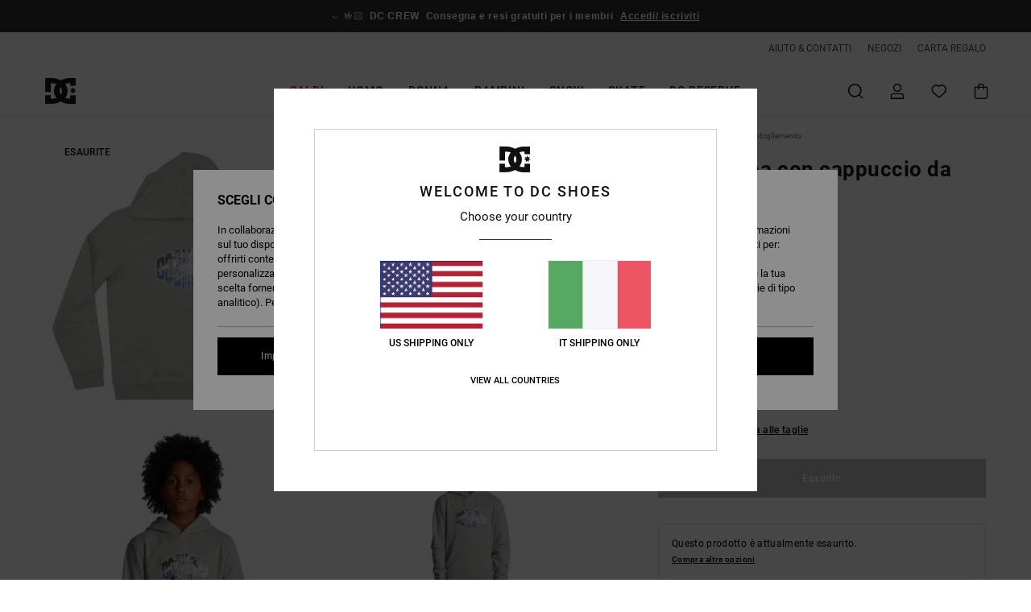

--- FILE ---
content_type: text/html; charset=utf-8
request_url: https://www.google.com/recaptcha/api2/anchor?ar=1&k=6Lcdi4UhAAAAAGNE9P0Lij0Q_lo8kci4_z_tvebj&co=aHR0cHM6Ly93d3cuZGNzaG9lcy5pdDo0NDM.&hl=en&v=PoyoqOPhxBO7pBk68S4YbpHZ&size=invisible&anchor-ms=20000&execute-ms=30000&cb=d8bzbb7qqzm2
body_size: 48603
content:
<!DOCTYPE HTML><html dir="ltr" lang="en"><head><meta http-equiv="Content-Type" content="text/html; charset=UTF-8">
<meta http-equiv="X-UA-Compatible" content="IE=edge">
<title>reCAPTCHA</title>
<style type="text/css">
/* cyrillic-ext */
@font-face {
  font-family: 'Roboto';
  font-style: normal;
  font-weight: 400;
  font-stretch: 100%;
  src: url(//fonts.gstatic.com/s/roboto/v48/KFO7CnqEu92Fr1ME7kSn66aGLdTylUAMa3GUBHMdazTgWw.woff2) format('woff2');
  unicode-range: U+0460-052F, U+1C80-1C8A, U+20B4, U+2DE0-2DFF, U+A640-A69F, U+FE2E-FE2F;
}
/* cyrillic */
@font-face {
  font-family: 'Roboto';
  font-style: normal;
  font-weight: 400;
  font-stretch: 100%;
  src: url(//fonts.gstatic.com/s/roboto/v48/KFO7CnqEu92Fr1ME7kSn66aGLdTylUAMa3iUBHMdazTgWw.woff2) format('woff2');
  unicode-range: U+0301, U+0400-045F, U+0490-0491, U+04B0-04B1, U+2116;
}
/* greek-ext */
@font-face {
  font-family: 'Roboto';
  font-style: normal;
  font-weight: 400;
  font-stretch: 100%;
  src: url(//fonts.gstatic.com/s/roboto/v48/KFO7CnqEu92Fr1ME7kSn66aGLdTylUAMa3CUBHMdazTgWw.woff2) format('woff2');
  unicode-range: U+1F00-1FFF;
}
/* greek */
@font-face {
  font-family: 'Roboto';
  font-style: normal;
  font-weight: 400;
  font-stretch: 100%;
  src: url(//fonts.gstatic.com/s/roboto/v48/KFO7CnqEu92Fr1ME7kSn66aGLdTylUAMa3-UBHMdazTgWw.woff2) format('woff2');
  unicode-range: U+0370-0377, U+037A-037F, U+0384-038A, U+038C, U+038E-03A1, U+03A3-03FF;
}
/* math */
@font-face {
  font-family: 'Roboto';
  font-style: normal;
  font-weight: 400;
  font-stretch: 100%;
  src: url(//fonts.gstatic.com/s/roboto/v48/KFO7CnqEu92Fr1ME7kSn66aGLdTylUAMawCUBHMdazTgWw.woff2) format('woff2');
  unicode-range: U+0302-0303, U+0305, U+0307-0308, U+0310, U+0312, U+0315, U+031A, U+0326-0327, U+032C, U+032F-0330, U+0332-0333, U+0338, U+033A, U+0346, U+034D, U+0391-03A1, U+03A3-03A9, U+03B1-03C9, U+03D1, U+03D5-03D6, U+03F0-03F1, U+03F4-03F5, U+2016-2017, U+2034-2038, U+203C, U+2040, U+2043, U+2047, U+2050, U+2057, U+205F, U+2070-2071, U+2074-208E, U+2090-209C, U+20D0-20DC, U+20E1, U+20E5-20EF, U+2100-2112, U+2114-2115, U+2117-2121, U+2123-214F, U+2190, U+2192, U+2194-21AE, U+21B0-21E5, U+21F1-21F2, U+21F4-2211, U+2213-2214, U+2216-22FF, U+2308-230B, U+2310, U+2319, U+231C-2321, U+2336-237A, U+237C, U+2395, U+239B-23B7, U+23D0, U+23DC-23E1, U+2474-2475, U+25AF, U+25B3, U+25B7, U+25BD, U+25C1, U+25CA, U+25CC, U+25FB, U+266D-266F, U+27C0-27FF, U+2900-2AFF, U+2B0E-2B11, U+2B30-2B4C, U+2BFE, U+3030, U+FF5B, U+FF5D, U+1D400-1D7FF, U+1EE00-1EEFF;
}
/* symbols */
@font-face {
  font-family: 'Roboto';
  font-style: normal;
  font-weight: 400;
  font-stretch: 100%;
  src: url(//fonts.gstatic.com/s/roboto/v48/KFO7CnqEu92Fr1ME7kSn66aGLdTylUAMaxKUBHMdazTgWw.woff2) format('woff2');
  unicode-range: U+0001-000C, U+000E-001F, U+007F-009F, U+20DD-20E0, U+20E2-20E4, U+2150-218F, U+2190, U+2192, U+2194-2199, U+21AF, U+21E6-21F0, U+21F3, U+2218-2219, U+2299, U+22C4-22C6, U+2300-243F, U+2440-244A, U+2460-24FF, U+25A0-27BF, U+2800-28FF, U+2921-2922, U+2981, U+29BF, U+29EB, U+2B00-2BFF, U+4DC0-4DFF, U+FFF9-FFFB, U+10140-1018E, U+10190-1019C, U+101A0, U+101D0-101FD, U+102E0-102FB, U+10E60-10E7E, U+1D2C0-1D2D3, U+1D2E0-1D37F, U+1F000-1F0FF, U+1F100-1F1AD, U+1F1E6-1F1FF, U+1F30D-1F30F, U+1F315, U+1F31C, U+1F31E, U+1F320-1F32C, U+1F336, U+1F378, U+1F37D, U+1F382, U+1F393-1F39F, U+1F3A7-1F3A8, U+1F3AC-1F3AF, U+1F3C2, U+1F3C4-1F3C6, U+1F3CA-1F3CE, U+1F3D4-1F3E0, U+1F3ED, U+1F3F1-1F3F3, U+1F3F5-1F3F7, U+1F408, U+1F415, U+1F41F, U+1F426, U+1F43F, U+1F441-1F442, U+1F444, U+1F446-1F449, U+1F44C-1F44E, U+1F453, U+1F46A, U+1F47D, U+1F4A3, U+1F4B0, U+1F4B3, U+1F4B9, U+1F4BB, U+1F4BF, U+1F4C8-1F4CB, U+1F4D6, U+1F4DA, U+1F4DF, U+1F4E3-1F4E6, U+1F4EA-1F4ED, U+1F4F7, U+1F4F9-1F4FB, U+1F4FD-1F4FE, U+1F503, U+1F507-1F50B, U+1F50D, U+1F512-1F513, U+1F53E-1F54A, U+1F54F-1F5FA, U+1F610, U+1F650-1F67F, U+1F687, U+1F68D, U+1F691, U+1F694, U+1F698, U+1F6AD, U+1F6B2, U+1F6B9-1F6BA, U+1F6BC, U+1F6C6-1F6CF, U+1F6D3-1F6D7, U+1F6E0-1F6EA, U+1F6F0-1F6F3, U+1F6F7-1F6FC, U+1F700-1F7FF, U+1F800-1F80B, U+1F810-1F847, U+1F850-1F859, U+1F860-1F887, U+1F890-1F8AD, U+1F8B0-1F8BB, U+1F8C0-1F8C1, U+1F900-1F90B, U+1F93B, U+1F946, U+1F984, U+1F996, U+1F9E9, U+1FA00-1FA6F, U+1FA70-1FA7C, U+1FA80-1FA89, U+1FA8F-1FAC6, U+1FACE-1FADC, U+1FADF-1FAE9, U+1FAF0-1FAF8, U+1FB00-1FBFF;
}
/* vietnamese */
@font-face {
  font-family: 'Roboto';
  font-style: normal;
  font-weight: 400;
  font-stretch: 100%;
  src: url(//fonts.gstatic.com/s/roboto/v48/KFO7CnqEu92Fr1ME7kSn66aGLdTylUAMa3OUBHMdazTgWw.woff2) format('woff2');
  unicode-range: U+0102-0103, U+0110-0111, U+0128-0129, U+0168-0169, U+01A0-01A1, U+01AF-01B0, U+0300-0301, U+0303-0304, U+0308-0309, U+0323, U+0329, U+1EA0-1EF9, U+20AB;
}
/* latin-ext */
@font-face {
  font-family: 'Roboto';
  font-style: normal;
  font-weight: 400;
  font-stretch: 100%;
  src: url(//fonts.gstatic.com/s/roboto/v48/KFO7CnqEu92Fr1ME7kSn66aGLdTylUAMa3KUBHMdazTgWw.woff2) format('woff2');
  unicode-range: U+0100-02BA, U+02BD-02C5, U+02C7-02CC, U+02CE-02D7, U+02DD-02FF, U+0304, U+0308, U+0329, U+1D00-1DBF, U+1E00-1E9F, U+1EF2-1EFF, U+2020, U+20A0-20AB, U+20AD-20C0, U+2113, U+2C60-2C7F, U+A720-A7FF;
}
/* latin */
@font-face {
  font-family: 'Roboto';
  font-style: normal;
  font-weight: 400;
  font-stretch: 100%;
  src: url(//fonts.gstatic.com/s/roboto/v48/KFO7CnqEu92Fr1ME7kSn66aGLdTylUAMa3yUBHMdazQ.woff2) format('woff2');
  unicode-range: U+0000-00FF, U+0131, U+0152-0153, U+02BB-02BC, U+02C6, U+02DA, U+02DC, U+0304, U+0308, U+0329, U+2000-206F, U+20AC, U+2122, U+2191, U+2193, U+2212, U+2215, U+FEFF, U+FFFD;
}
/* cyrillic-ext */
@font-face {
  font-family: 'Roboto';
  font-style: normal;
  font-weight: 500;
  font-stretch: 100%;
  src: url(//fonts.gstatic.com/s/roboto/v48/KFO7CnqEu92Fr1ME7kSn66aGLdTylUAMa3GUBHMdazTgWw.woff2) format('woff2');
  unicode-range: U+0460-052F, U+1C80-1C8A, U+20B4, U+2DE0-2DFF, U+A640-A69F, U+FE2E-FE2F;
}
/* cyrillic */
@font-face {
  font-family: 'Roboto';
  font-style: normal;
  font-weight: 500;
  font-stretch: 100%;
  src: url(//fonts.gstatic.com/s/roboto/v48/KFO7CnqEu92Fr1ME7kSn66aGLdTylUAMa3iUBHMdazTgWw.woff2) format('woff2');
  unicode-range: U+0301, U+0400-045F, U+0490-0491, U+04B0-04B1, U+2116;
}
/* greek-ext */
@font-face {
  font-family: 'Roboto';
  font-style: normal;
  font-weight: 500;
  font-stretch: 100%;
  src: url(//fonts.gstatic.com/s/roboto/v48/KFO7CnqEu92Fr1ME7kSn66aGLdTylUAMa3CUBHMdazTgWw.woff2) format('woff2');
  unicode-range: U+1F00-1FFF;
}
/* greek */
@font-face {
  font-family: 'Roboto';
  font-style: normal;
  font-weight: 500;
  font-stretch: 100%;
  src: url(//fonts.gstatic.com/s/roboto/v48/KFO7CnqEu92Fr1ME7kSn66aGLdTylUAMa3-UBHMdazTgWw.woff2) format('woff2');
  unicode-range: U+0370-0377, U+037A-037F, U+0384-038A, U+038C, U+038E-03A1, U+03A3-03FF;
}
/* math */
@font-face {
  font-family: 'Roboto';
  font-style: normal;
  font-weight: 500;
  font-stretch: 100%;
  src: url(//fonts.gstatic.com/s/roboto/v48/KFO7CnqEu92Fr1ME7kSn66aGLdTylUAMawCUBHMdazTgWw.woff2) format('woff2');
  unicode-range: U+0302-0303, U+0305, U+0307-0308, U+0310, U+0312, U+0315, U+031A, U+0326-0327, U+032C, U+032F-0330, U+0332-0333, U+0338, U+033A, U+0346, U+034D, U+0391-03A1, U+03A3-03A9, U+03B1-03C9, U+03D1, U+03D5-03D6, U+03F0-03F1, U+03F4-03F5, U+2016-2017, U+2034-2038, U+203C, U+2040, U+2043, U+2047, U+2050, U+2057, U+205F, U+2070-2071, U+2074-208E, U+2090-209C, U+20D0-20DC, U+20E1, U+20E5-20EF, U+2100-2112, U+2114-2115, U+2117-2121, U+2123-214F, U+2190, U+2192, U+2194-21AE, U+21B0-21E5, U+21F1-21F2, U+21F4-2211, U+2213-2214, U+2216-22FF, U+2308-230B, U+2310, U+2319, U+231C-2321, U+2336-237A, U+237C, U+2395, U+239B-23B7, U+23D0, U+23DC-23E1, U+2474-2475, U+25AF, U+25B3, U+25B7, U+25BD, U+25C1, U+25CA, U+25CC, U+25FB, U+266D-266F, U+27C0-27FF, U+2900-2AFF, U+2B0E-2B11, U+2B30-2B4C, U+2BFE, U+3030, U+FF5B, U+FF5D, U+1D400-1D7FF, U+1EE00-1EEFF;
}
/* symbols */
@font-face {
  font-family: 'Roboto';
  font-style: normal;
  font-weight: 500;
  font-stretch: 100%;
  src: url(//fonts.gstatic.com/s/roboto/v48/KFO7CnqEu92Fr1ME7kSn66aGLdTylUAMaxKUBHMdazTgWw.woff2) format('woff2');
  unicode-range: U+0001-000C, U+000E-001F, U+007F-009F, U+20DD-20E0, U+20E2-20E4, U+2150-218F, U+2190, U+2192, U+2194-2199, U+21AF, U+21E6-21F0, U+21F3, U+2218-2219, U+2299, U+22C4-22C6, U+2300-243F, U+2440-244A, U+2460-24FF, U+25A0-27BF, U+2800-28FF, U+2921-2922, U+2981, U+29BF, U+29EB, U+2B00-2BFF, U+4DC0-4DFF, U+FFF9-FFFB, U+10140-1018E, U+10190-1019C, U+101A0, U+101D0-101FD, U+102E0-102FB, U+10E60-10E7E, U+1D2C0-1D2D3, U+1D2E0-1D37F, U+1F000-1F0FF, U+1F100-1F1AD, U+1F1E6-1F1FF, U+1F30D-1F30F, U+1F315, U+1F31C, U+1F31E, U+1F320-1F32C, U+1F336, U+1F378, U+1F37D, U+1F382, U+1F393-1F39F, U+1F3A7-1F3A8, U+1F3AC-1F3AF, U+1F3C2, U+1F3C4-1F3C6, U+1F3CA-1F3CE, U+1F3D4-1F3E0, U+1F3ED, U+1F3F1-1F3F3, U+1F3F5-1F3F7, U+1F408, U+1F415, U+1F41F, U+1F426, U+1F43F, U+1F441-1F442, U+1F444, U+1F446-1F449, U+1F44C-1F44E, U+1F453, U+1F46A, U+1F47D, U+1F4A3, U+1F4B0, U+1F4B3, U+1F4B9, U+1F4BB, U+1F4BF, U+1F4C8-1F4CB, U+1F4D6, U+1F4DA, U+1F4DF, U+1F4E3-1F4E6, U+1F4EA-1F4ED, U+1F4F7, U+1F4F9-1F4FB, U+1F4FD-1F4FE, U+1F503, U+1F507-1F50B, U+1F50D, U+1F512-1F513, U+1F53E-1F54A, U+1F54F-1F5FA, U+1F610, U+1F650-1F67F, U+1F687, U+1F68D, U+1F691, U+1F694, U+1F698, U+1F6AD, U+1F6B2, U+1F6B9-1F6BA, U+1F6BC, U+1F6C6-1F6CF, U+1F6D3-1F6D7, U+1F6E0-1F6EA, U+1F6F0-1F6F3, U+1F6F7-1F6FC, U+1F700-1F7FF, U+1F800-1F80B, U+1F810-1F847, U+1F850-1F859, U+1F860-1F887, U+1F890-1F8AD, U+1F8B0-1F8BB, U+1F8C0-1F8C1, U+1F900-1F90B, U+1F93B, U+1F946, U+1F984, U+1F996, U+1F9E9, U+1FA00-1FA6F, U+1FA70-1FA7C, U+1FA80-1FA89, U+1FA8F-1FAC6, U+1FACE-1FADC, U+1FADF-1FAE9, U+1FAF0-1FAF8, U+1FB00-1FBFF;
}
/* vietnamese */
@font-face {
  font-family: 'Roboto';
  font-style: normal;
  font-weight: 500;
  font-stretch: 100%;
  src: url(//fonts.gstatic.com/s/roboto/v48/KFO7CnqEu92Fr1ME7kSn66aGLdTylUAMa3OUBHMdazTgWw.woff2) format('woff2');
  unicode-range: U+0102-0103, U+0110-0111, U+0128-0129, U+0168-0169, U+01A0-01A1, U+01AF-01B0, U+0300-0301, U+0303-0304, U+0308-0309, U+0323, U+0329, U+1EA0-1EF9, U+20AB;
}
/* latin-ext */
@font-face {
  font-family: 'Roboto';
  font-style: normal;
  font-weight: 500;
  font-stretch: 100%;
  src: url(//fonts.gstatic.com/s/roboto/v48/KFO7CnqEu92Fr1ME7kSn66aGLdTylUAMa3KUBHMdazTgWw.woff2) format('woff2');
  unicode-range: U+0100-02BA, U+02BD-02C5, U+02C7-02CC, U+02CE-02D7, U+02DD-02FF, U+0304, U+0308, U+0329, U+1D00-1DBF, U+1E00-1E9F, U+1EF2-1EFF, U+2020, U+20A0-20AB, U+20AD-20C0, U+2113, U+2C60-2C7F, U+A720-A7FF;
}
/* latin */
@font-face {
  font-family: 'Roboto';
  font-style: normal;
  font-weight: 500;
  font-stretch: 100%;
  src: url(//fonts.gstatic.com/s/roboto/v48/KFO7CnqEu92Fr1ME7kSn66aGLdTylUAMa3yUBHMdazQ.woff2) format('woff2');
  unicode-range: U+0000-00FF, U+0131, U+0152-0153, U+02BB-02BC, U+02C6, U+02DA, U+02DC, U+0304, U+0308, U+0329, U+2000-206F, U+20AC, U+2122, U+2191, U+2193, U+2212, U+2215, U+FEFF, U+FFFD;
}
/* cyrillic-ext */
@font-face {
  font-family: 'Roboto';
  font-style: normal;
  font-weight: 900;
  font-stretch: 100%;
  src: url(//fonts.gstatic.com/s/roboto/v48/KFO7CnqEu92Fr1ME7kSn66aGLdTylUAMa3GUBHMdazTgWw.woff2) format('woff2');
  unicode-range: U+0460-052F, U+1C80-1C8A, U+20B4, U+2DE0-2DFF, U+A640-A69F, U+FE2E-FE2F;
}
/* cyrillic */
@font-face {
  font-family: 'Roboto';
  font-style: normal;
  font-weight: 900;
  font-stretch: 100%;
  src: url(//fonts.gstatic.com/s/roboto/v48/KFO7CnqEu92Fr1ME7kSn66aGLdTylUAMa3iUBHMdazTgWw.woff2) format('woff2');
  unicode-range: U+0301, U+0400-045F, U+0490-0491, U+04B0-04B1, U+2116;
}
/* greek-ext */
@font-face {
  font-family: 'Roboto';
  font-style: normal;
  font-weight: 900;
  font-stretch: 100%;
  src: url(//fonts.gstatic.com/s/roboto/v48/KFO7CnqEu92Fr1ME7kSn66aGLdTylUAMa3CUBHMdazTgWw.woff2) format('woff2');
  unicode-range: U+1F00-1FFF;
}
/* greek */
@font-face {
  font-family: 'Roboto';
  font-style: normal;
  font-weight: 900;
  font-stretch: 100%;
  src: url(//fonts.gstatic.com/s/roboto/v48/KFO7CnqEu92Fr1ME7kSn66aGLdTylUAMa3-UBHMdazTgWw.woff2) format('woff2');
  unicode-range: U+0370-0377, U+037A-037F, U+0384-038A, U+038C, U+038E-03A1, U+03A3-03FF;
}
/* math */
@font-face {
  font-family: 'Roboto';
  font-style: normal;
  font-weight: 900;
  font-stretch: 100%;
  src: url(//fonts.gstatic.com/s/roboto/v48/KFO7CnqEu92Fr1ME7kSn66aGLdTylUAMawCUBHMdazTgWw.woff2) format('woff2');
  unicode-range: U+0302-0303, U+0305, U+0307-0308, U+0310, U+0312, U+0315, U+031A, U+0326-0327, U+032C, U+032F-0330, U+0332-0333, U+0338, U+033A, U+0346, U+034D, U+0391-03A1, U+03A3-03A9, U+03B1-03C9, U+03D1, U+03D5-03D6, U+03F0-03F1, U+03F4-03F5, U+2016-2017, U+2034-2038, U+203C, U+2040, U+2043, U+2047, U+2050, U+2057, U+205F, U+2070-2071, U+2074-208E, U+2090-209C, U+20D0-20DC, U+20E1, U+20E5-20EF, U+2100-2112, U+2114-2115, U+2117-2121, U+2123-214F, U+2190, U+2192, U+2194-21AE, U+21B0-21E5, U+21F1-21F2, U+21F4-2211, U+2213-2214, U+2216-22FF, U+2308-230B, U+2310, U+2319, U+231C-2321, U+2336-237A, U+237C, U+2395, U+239B-23B7, U+23D0, U+23DC-23E1, U+2474-2475, U+25AF, U+25B3, U+25B7, U+25BD, U+25C1, U+25CA, U+25CC, U+25FB, U+266D-266F, U+27C0-27FF, U+2900-2AFF, U+2B0E-2B11, U+2B30-2B4C, U+2BFE, U+3030, U+FF5B, U+FF5D, U+1D400-1D7FF, U+1EE00-1EEFF;
}
/* symbols */
@font-face {
  font-family: 'Roboto';
  font-style: normal;
  font-weight: 900;
  font-stretch: 100%;
  src: url(//fonts.gstatic.com/s/roboto/v48/KFO7CnqEu92Fr1ME7kSn66aGLdTylUAMaxKUBHMdazTgWw.woff2) format('woff2');
  unicode-range: U+0001-000C, U+000E-001F, U+007F-009F, U+20DD-20E0, U+20E2-20E4, U+2150-218F, U+2190, U+2192, U+2194-2199, U+21AF, U+21E6-21F0, U+21F3, U+2218-2219, U+2299, U+22C4-22C6, U+2300-243F, U+2440-244A, U+2460-24FF, U+25A0-27BF, U+2800-28FF, U+2921-2922, U+2981, U+29BF, U+29EB, U+2B00-2BFF, U+4DC0-4DFF, U+FFF9-FFFB, U+10140-1018E, U+10190-1019C, U+101A0, U+101D0-101FD, U+102E0-102FB, U+10E60-10E7E, U+1D2C0-1D2D3, U+1D2E0-1D37F, U+1F000-1F0FF, U+1F100-1F1AD, U+1F1E6-1F1FF, U+1F30D-1F30F, U+1F315, U+1F31C, U+1F31E, U+1F320-1F32C, U+1F336, U+1F378, U+1F37D, U+1F382, U+1F393-1F39F, U+1F3A7-1F3A8, U+1F3AC-1F3AF, U+1F3C2, U+1F3C4-1F3C6, U+1F3CA-1F3CE, U+1F3D4-1F3E0, U+1F3ED, U+1F3F1-1F3F3, U+1F3F5-1F3F7, U+1F408, U+1F415, U+1F41F, U+1F426, U+1F43F, U+1F441-1F442, U+1F444, U+1F446-1F449, U+1F44C-1F44E, U+1F453, U+1F46A, U+1F47D, U+1F4A3, U+1F4B0, U+1F4B3, U+1F4B9, U+1F4BB, U+1F4BF, U+1F4C8-1F4CB, U+1F4D6, U+1F4DA, U+1F4DF, U+1F4E3-1F4E6, U+1F4EA-1F4ED, U+1F4F7, U+1F4F9-1F4FB, U+1F4FD-1F4FE, U+1F503, U+1F507-1F50B, U+1F50D, U+1F512-1F513, U+1F53E-1F54A, U+1F54F-1F5FA, U+1F610, U+1F650-1F67F, U+1F687, U+1F68D, U+1F691, U+1F694, U+1F698, U+1F6AD, U+1F6B2, U+1F6B9-1F6BA, U+1F6BC, U+1F6C6-1F6CF, U+1F6D3-1F6D7, U+1F6E0-1F6EA, U+1F6F0-1F6F3, U+1F6F7-1F6FC, U+1F700-1F7FF, U+1F800-1F80B, U+1F810-1F847, U+1F850-1F859, U+1F860-1F887, U+1F890-1F8AD, U+1F8B0-1F8BB, U+1F8C0-1F8C1, U+1F900-1F90B, U+1F93B, U+1F946, U+1F984, U+1F996, U+1F9E9, U+1FA00-1FA6F, U+1FA70-1FA7C, U+1FA80-1FA89, U+1FA8F-1FAC6, U+1FACE-1FADC, U+1FADF-1FAE9, U+1FAF0-1FAF8, U+1FB00-1FBFF;
}
/* vietnamese */
@font-face {
  font-family: 'Roboto';
  font-style: normal;
  font-weight: 900;
  font-stretch: 100%;
  src: url(//fonts.gstatic.com/s/roboto/v48/KFO7CnqEu92Fr1ME7kSn66aGLdTylUAMa3OUBHMdazTgWw.woff2) format('woff2');
  unicode-range: U+0102-0103, U+0110-0111, U+0128-0129, U+0168-0169, U+01A0-01A1, U+01AF-01B0, U+0300-0301, U+0303-0304, U+0308-0309, U+0323, U+0329, U+1EA0-1EF9, U+20AB;
}
/* latin-ext */
@font-face {
  font-family: 'Roboto';
  font-style: normal;
  font-weight: 900;
  font-stretch: 100%;
  src: url(//fonts.gstatic.com/s/roboto/v48/KFO7CnqEu92Fr1ME7kSn66aGLdTylUAMa3KUBHMdazTgWw.woff2) format('woff2');
  unicode-range: U+0100-02BA, U+02BD-02C5, U+02C7-02CC, U+02CE-02D7, U+02DD-02FF, U+0304, U+0308, U+0329, U+1D00-1DBF, U+1E00-1E9F, U+1EF2-1EFF, U+2020, U+20A0-20AB, U+20AD-20C0, U+2113, U+2C60-2C7F, U+A720-A7FF;
}
/* latin */
@font-face {
  font-family: 'Roboto';
  font-style: normal;
  font-weight: 900;
  font-stretch: 100%;
  src: url(//fonts.gstatic.com/s/roboto/v48/KFO7CnqEu92Fr1ME7kSn66aGLdTylUAMa3yUBHMdazQ.woff2) format('woff2');
  unicode-range: U+0000-00FF, U+0131, U+0152-0153, U+02BB-02BC, U+02C6, U+02DA, U+02DC, U+0304, U+0308, U+0329, U+2000-206F, U+20AC, U+2122, U+2191, U+2193, U+2212, U+2215, U+FEFF, U+FFFD;
}

</style>
<link rel="stylesheet" type="text/css" href="https://www.gstatic.com/recaptcha/releases/PoyoqOPhxBO7pBk68S4YbpHZ/styles__ltr.css">
<script nonce="1hFFmj1tbH3aii4AGgMxYQ" type="text/javascript">window['__recaptcha_api'] = 'https://www.google.com/recaptcha/api2/';</script>
<script type="text/javascript" src="https://www.gstatic.com/recaptcha/releases/PoyoqOPhxBO7pBk68S4YbpHZ/recaptcha__en.js" nonce="1hFFmj1tbH3aii4AGgMxYQ">
      
    </script></head>
<body><div id="rc-anchor-alert" class="rc-anchor-alert"></div>
<input type="hidden" id="recaptcha-token" value="[base64]">
<script type="text/javascript" nonce="1hFFmj1tbH3aii4AGgMxYQ">
      recaptcha.anchor.Main.init("[\x22ainput\x22,[\x22bgdata\x22,\x22\x22,\[base64]/[base64]/[base64]/[base64]/[base64]/UltsKytdPUU6KEU8MjA0OD9SW2wrK109RT4+NnwxOTI6KChFJjY0NTEyKT09NTUyOTYmJk0rMTxjLmxlbmd0aCYmKGMuY2hhckNvZGVBdChNKzEpJjY0NTEyKT09NTYzMjA/[base64]/[base64]/[base64]/[base64]/[base64]/[base64]/[base64]\x22,\[base64]\\u003d\\u003d\x22,\x22EBDCohl4cQEGOzdTBR8swoJCw4dAw4oKOsK4FMOgfX/[base64]/[base64]/PEp5w63CsCQTR8OLwr0zwrbCkcKUN1svw4jDljJ9wr/DtiJqL3jCjW/[base64]/DnWfCkz7CowUieVrCtMOKwpDCh8KsNmPCmMOdFicfJlZ+w7jCisKuSsKBFgvCmsO2BTlsch8twrc9SsKIwrPCscO7w51id8OGElYTwr/DmC1zZcK1w73Chkh9cHRbw4PDsMOoHsK6w5/CkTJXI8KCbFjDpX3Cu0MFw7kaN8O4d8Oew4vClRXDpnM9PMO5wp5XYMKuw6LDnMKWwphbAEs2wqPCvcOjcQhTZhrClDFFZ8KcLcK0EWtlw5LDoy/DksKOSMOBBcKUOsORb8K8DsOLwpVPwo96fijDuDMvAHnDoADDiDQkwpIeATRdSGUHNRPCv8KUXMOnMsKpw6rDlxnCiQ3DnsOgwqPDpFxEw77CscO4w4IiAcKAdsOrwp7ClgnChBbDsgoOQcKFSXPDqQ98GsOsw4Eqw4JuUcKqTBkWw6/CtAhBSgQ4w7PDqsKKHCHCscOow5bDo8O0w7srM0ZPwrnCisKHw7JACsKMw7jCs8KyE8KHwqvCl8K0wofDo0sWHsKXwp9SwqdrYcKHwo/CtcOVOQLCncKUWR3CjMOwXwrCmMOjwrDCilrDq0TCl8OIwoJ0w6LCnMOodmDDkC/CqErDg8O0w7/DrhbDtms+w6A8KsO5XsOlw4TCoTrDpQbCvTnDjCFyBlwowrwWwpzCqCowW8K2AsOYw5BURDUKwqstd3nDoB7Du8OVw4fDssKQwq9Wwrl1w5B0d8OGwqZ1wpPDmMKewpgvw6nCo8KEYsOdLMOBDMOCJBIcwrEawqREPcOYwqcZXR3DssK4NMKWay7Cv8O/wp7DpgXCt8Oyw5o3wpocwr4Rw5nDuQUdI8KBV3d9HcKmw70pFBwKw4DCjUrCgysTw6/Dmk7DuHfCtlYEw6M7wr/DjkpUK2jCjmzCh8KHw7Jgw7lyFsKPw4/DhVPDvcOVwo13w7nDiMODw4zChibDvMKFw5UebcOAczDDqcOrwphjSkFdw4ULF8OwwpzCrl3Dm8ONw6XCvD3ClsOcWXjDgWDCnj/CnSlAFcK/XMKbYcKiQ8Kfw7VKQsKaXmdYwqhqO8K4w6LDgj8SP0pbT3UXw6bDnMKfw54eeMONPjkpXzdWR8KeD393LhJjBSZAwqIIb8OPw7AWwp/CvcO7wrJcTgRzFMKlw6pdwpTDmcOGTcOYQ8OTw6zCpsK2CW0vwp/CkcKNI8K3ScKqwp/CicOsw7xDcVcFdsOfextcLnIVw4nCiMKleBphYG1pCsKHwqpiw4JOw7gqwogPw6PCk0AcNsOnw48rYcOXwo7DqAIRw4XDoUvCncKnQX/CmMOMYScYw4NQw51Qw5tsYcKfR8KoHQ7Cp8OPAcKwdAgjdMOAwoQUw6Z0H8OsQ3ofwqbCvUcEPMKeHX7Dr0rDjcKjw7nCv2hrWsK3J8OnOAPDj8OkIwbClMOhaUbCpMK/ZDrDqsKsKyHCrCHDpCjCjD3DqF3DmhQ+wrzCn8OBRcKTw6sVwrJPwqDClMKRJ3N/Pw1ywrnDssKsw70uwqjClU7CsB4tAmrCosK3DxvDnsKDAhjDrsK2QVvDug3DusOSDSTClgDDocKcwodtLsOVLEprw5dLwo/CncKdw6dEJT4aw5HDoMK8I8Orw5DDtcOWw6Q9wpQzLjxpEh3DjMKGRWjChcO7wrTCmULCg0nCosKKCcKRw45+woXCj21pETwPw6/DqSnCm8O3w6HCqjc/wrcjw5d8QMOUwovDisOkAcKWwqlew5ghw5ghS2FCMDXCk17DgUDDicOrPsKuWg0Ww7g0BcOXLFRdwr/Dn8OHXULCtsOUAFlBFcKUb8OZaRPDlnpLw55RDi/DrFsVSjfChsKlT8ODw6DDrH0Ww7c6w7MDwrnDqR0Ew5rDscOkw5tOwo7DssKGw7oWU8KdwpnDuTEfccKyK8OWNwIVwqFXVD7DucK3YsKMw44ka8KUaETDj1XCs8K6wqTCt8KFwpNJCMKHV8Kdwq7DusOCw7Jhw67DgxXCrsKHwpgfUQNjDR5Nwq/CjcKGQ8OsccKDGArCpwzCq8KOw6YtwrMoCcOoczc5w6XCrMKBR3NIWSDCiMKzPCbDhWhlesOwOsKtTwUvwqrCkMOAw7PDhgwMRsOQw67Cm8Kew486w5dMw49wwqfDq8OkQsO9HMOBwqYVwqYQEsKoJUYIw5XCkxdBw7/CtxQ7wqzDrQvCvH8qw5zClsOQwoJRNg3Du8KSwqAAMcOSVcK+wpMMNcOfblMgci7DvMKTU8OuMcO3NgVKUcO9b8KBTEx/NS7DqsOiw4FbQcO/bHw6OXJ9w47Cl8ONbTjDlhfCpXLDryXCpsOywpFvHcKKwr3DjhrDgMO3SQvDlWk2agl1cMKsTMKWemHCuDIHw4lfOy7DicOsworCt8OOfCQMw6DCrEVmQ3TCrsKqwpDDtMOdw4zDhcKYw7TDosO7wpVLZm/CqMKOa3s+VMO5w44dwrzCh8OZw6HDvRbDrsK4wr7Cm8K6woxERsKaL3vCjsKUJcKqYcKDwq/DpDIRwqdswrESd8KhDxHDr8KVw4/CvnnCucOAwprCgcOsaS0qw5LCksKfwrjDtUdnw6J7UcKZw7wLBMOywpN9wppzQjp4YUbDnBADYx5iw6hjwonDlMKFwqfDu1ZvwrtNwoITBBUIwonDl8ORdcOcRMOgLMKpL3c1wopjw7XDmVrDlgLCimo/L8KvwqBqVcOAwql3w77DkGLDvycpwozDgsO0w7bCpsOTS8OtwpPDjMO7wpxzfcOyVBVzw4HCucOMwr/DjmU2FTIcHcK1LH/CjsKOHDLDncKtw7fDo8Kyw5nDs8OqSMO+w6PDj8OkaMKXYsKlwqU1JljCikhJOsKGw6PDl8KzWsKbBcO6w6FjHUPCoEjDkzBHEA5yeiJOMUJVwpYXw6QowozCr8KgLMKAw5bDuUdvHH15A8KXbHzDpMKtw7XDosKOeWDCksKoL2HDqMKnAHbDpSNrwp7Co1Y/wrbDvS9tJTHDp8OhcFIhSi9Uwr3DgWxsKgASwp4WNsOzw68pD8Kowpkyw50hGsOnwp3DonQ5wqfDs07CqsK3ayPDgsO9Y8KMY8OMwoXCncKkCnwWw7rDrRJNN8KiwpwrUhfDoxAlw4FvG0gSw73CpUVhwq/[base64]/CrsO6w6J2wqHDrVDCjcK6AQMOwp/DrDjDp8K0UcORZ8ONHQ7CqRVBdMKSeMOJDQjCosOsw6REJnrDlGopa8KZw4LCgMK7QcOiNcOMNMK0w6fCh2vDuQ7Dn8KeacOjwqpHwp/DkTxNX2zDuznCkFRfVGZ/wqDDiVnCrsOOPzjCuMKLOcKBdMKMTmHCrcKKwr/[base64]/QFECworCm8OKTcKjw6TDucO8fcOdw7wUBcOhInTCvn/DiGPCrcKAwrLCuVc/wq0fSsKFasKbS8OEHsO0AAbDhcOhw5UhIE/CsFpqw4XDkxlTwqltXlV2w5YWw515w5DCn8K7YcKrc24Hw60ZO8KfwoHClMODeHvDsEENw7wbw6/Dl8OEFEjDpcOKSHTDlsKRwq3CqMOmw57Cs8K6U8OEMGTDn8KKF8K+woAiTRDDlsOzwrUzdsKqwqfDvhkIZMOzdMKnwp3CgcKdE2XCj8OqBcKow43DtwrDmjPCr8ONNS4awqPDjsO9TQ8xw6FHwoEpTcOEwoFuGMKewpzCqRvCqw0bMcOfw7jCoQ9Pw6/Cvg1Ow6Fvw6Qew4YtMlzDuxfCtUHDg8OvQ8OSEsKgw6fCnsKuwocYwqLDg8KUFcOfw6V1w7lSEmgve0dnwpvCj8OfCS3DnsObdcKyB8OfDlfDqcKywq/DsWNvbQnDnsOJV8OewqZ7ZzjDt24lwrHCpjfDqF3DlsOVUcOiZ3DDtzvCsT/[base64]/[base64]/[base64]/CnkrCgcOYw51VXMKROMOowrhpalHCmVEJa8Orw6hzwqfDkmPDkkLDuMOJwqDDlVXCmsKqw7/Dr8Kpb3hULcKlwrbCtMO2YHPDgVHCk8KEQz7Cl8KMTcOowpfCtWTDn8Oaw7/CuxBQw58Dw53CoMOJwqjDumMNIyzDlkLCuMKgGsKTYwNhNVc/NsK8w5R3wp3CpiIHw4Vpw4d+Lm0mwqcmFljDgT3DlEdBwrxUw7/ChsK+eMK+UykbwqTDrsO8HAZxwp8Mw7dXRDvDqcKFw5wVXsOgwqbDgCZFFsOEwrTCpxFTwr5qOsOBRFXCl3PCmcOuw7luw7DCisKKwqHCpsKaXF/DjsK2wpA9K8Ohw6PDqXsPwrMQNjgAwqpcw6vDoMODaGsaw4pxwrLDrcKeAsKmw7Asw4g8L8K+wogHwp3DqDFdHhhHwoETw5vDpMKfwoPDrm0ywoFtw4DComXDvsOYwoA8FcOVHxbDlGwHXlrDjMO5ecKnw6BhfFTDll0uD8KYw6jCvsKbwqjCj8K7wo/Ds8KuJEnDpsK+UsK9wrXCkSlBD8O9w7jCtsKNwp7Cl0XCp8OoIih3QMOkOMK7TAp2ZcO+CiHClsKDLgQZw7kjYU9ewqPCqMOVw6bDgsOzWBdvwpALwqofwovDhGsFwocOwp/CjsKLQ8Otw7DCl13ChcKJEwYuVMKyw5HCoVALeHHDsEDCqAZLwpbDnsOCPTnDlCMdDsOewovDtEDDvcOdw4NCwqZdBWsxA1xxw4vCp8KnwpRBAkDCsBzClMOEw6LDjmnDkMOKPAbDrcK4NcKlZcKRwrnCuyTCucKNw5/CnS3DqcO3w7/DksO3w7UUw7UHIMORWTfCjcK5woXCgUTCnMO9w6PDsAU/[base64]/[base64]/TCnDs8KGw5/CiMOlwrTCrk/[base64]/[base64]/DuDJfYMKyInPCi8KpXMO/wqdMwo1jwrNmPsKFwp1secOfWwRHwrUNw57DvjvDnFIwN3/CrGTDtBZSw6gWw7nCpHkTwq/[base64]/[base64]/[base64]/CmUBRQsOsDsKnEsOiH1rDrsO3w7Nhw5bDi8KZwrfCjcOzwonCrMOhwqrDsMOdw60/TFJeZn3CqsKQP2lYw54jw70GwqLCtynCisObJnPCkwTCpmnCsHU9cSjDlgsPbTEYwrgAw7o6cyrDocOpwqrDncOpDDR5w49bI8KLw5QMw4UEXcK5w4DCmxI8wp9Kwq3DvjBqw7B0wq/DhSvDiVnClsO7w6LCksK7aMO2wrfDv1kIwpQ4wqhJwp0QZ8O2w7xsF1Q2Jx/DlWvCmcOFw73DgDLDmcKMFgbDn8KTw73CksOiw7LCv8Kbwq4Qw4YywpFSbRxTw4UTwrQfwqTDpwHDs2BWLXssw4bDlg8uw67DrMOXwo/[base64]/CsivDg8O1M8OEVsOLw6/DjwIfAcOpDsO+w75Fw7B0wrZHw784c8OPfH/DgUY6w71HGlFvGRrCkcK2wocaUcOrwr3CucOKw7IGBDtCacK+w7R5wodCJgofHVvCmsKEOi7DqsO4w6kOJSvDgsKXwrHCumHDuwXDjMOCYk3Dtg80CEnCqMOZwojCj8OrS8ObFUJGwrs7w7jCo8Omw7XDpiYRYyB/AAsXw65Iwo45w7UQB8KSwoxow6UuwprClcKAGsKEA2xRHBzCjcO1w4EdHsKLwoMtQ8KywoBNBsOCJcOeacO8E8K8wr/DmS/DisKMfEkpeMKJw6xawqLCl2xqWMOPwpgMODvCr30hIwYTHW7DtsK/w6HCqkzChcKVw4gcw4QFw78rLMONwrctw4Ibw6/DqX5HeMKkw6YZw4wfwrbCsBApN2LCvsOtViM3w43CrsOUwqXCl3DDrMKHEW4YYlYtwqR8wrnDpQ3CiEdhwrFMDXHChMKaM8OoZsKGwpPDqcKTw5zCsQPDg3kqw7rDhsKnwpN6f8KpGEjCp8Okcw/Do2BQw4oJwo9sF1DCiHddwrnClcKOwoJow5p7wqHDshgwa8OJwoUuwrUHwrEHdjbCunfDtD1Gw5jChcKvw73Ct34Xw4FGCx3DlgnDqMOXXsO6wobChgHCnMOpwpJxw6IAwo4zBFzCvxEDA8OXwpY4VhLDvsKew48hw7g6M8OwUcKBERlXwpVOw6ZWw40Jw4p+w4g/wrDDq8KTPcO3eMO2wq5tSMKNV8KnwpJZwoTCgMONw6bDoT3Dq8KFR1UEUsOqw4zDkMO5M8KPw6/CnTp3wr0WwrYVw5vCpFTCnsOOTcO5B8Ojf8KYLcO9OcOAw6LCok/[base64]/OsKHYMOnZTPCrAZjVGUOGcO2e8KYw7guCXTDpUrCu07Ds8ODwprDmRcHwoHDkWzCugDDqcKwEMO/[base64]/[base64]/wovCjHRRw4vCpcKCw6nCkcONw6fDt2UXwqtYw7HDp8OowrnDrEfCtcO+w7tbFDgGB1nDrlFsUBLDkDPDrQ19WcK3woHDmHbCpHFGDsKcw6VrJMKBGSLCkMOAwrp/BcK9PRPDtMOAw7rDm8OKwrbDjATCrGlFbzF2w6vCqsOZFcKTXmtdLMK5w4d/w4bCu8O8wq/DtsKgwojDiMKMFlbCgF4ZwpZKw5rChsK/bh3CgRJNwq50wp7DkMOew7HCul48wrrCsiQ+w6RWAUXDksKPw4zCksOyLB5PBTF2woDCusOKAE/DszVbw4fCn05/[base64]/CiMOuTD1SwrhCwrzCqDvCqMKGw4JNIxDCn8K9w7DChXR1dMKtworCjUXDrcOYwop5w4JfEm7CisKDwo/[base64]/wokmwp1QHMKxwqLCjAtFb8Orw4EdwpTDswPCgMKGMsK4GcO1PlLDvRbClMOVw6/[base64]/wpMfwpQBCsOuwoQIM2ZhdsKMBz/DiB7CnsOIwpJ/woJswr7ClFjCpEgHXlM+F8OSw77Cs8OAwohveRwtw7saFgzDvFIxJGJIw5kcw5d/A8KoJcKvIGjCtcKzMcOKBMKDb3bDhHZZMxkEwppTwqkQMFkuZAMcw7rDqcOdNsKTwpXDoMOjLcKhwqTCvG8yXsKfw6cRwrtLNWnDuWLDlMKSw5vCgcOxw63Dk2wPw7bDh0Uqw74VWjhwdsKFKMK6NsO0w5jCvcKVwr/Cp8KzLXgEw717AcOOwoLCnX9kY8OPAMKgRsOowrvDlcOZw6/DkD5oQcOsbMK8aEdRwpTDpcOucMKtW8KwZjYlw6/CtQt4DSAKwpvDnT/DncKow7LDu3HCncONJh3CkcKiHMK1wp7CtkxoQsKiKcKCIsK+FsOuw6fCnkvDpsKEV1M1wpdbLcO1E3M9BMKeLcO7w4rDqMK5w4/CrsOHCcKYfxFfw7nDkcKGw7h7wqnDi23CkMOtwrrCqE7CtC3DilZuw53Cjldow7vCvg7DvUZtwq7DgkXDqcO6bA7CrMOXwqtLdcKPJk5qBMK4w4hEw4jDi8KVw73CkFUvQMOlwpLDp8KxwrpnwpwOQcKTUXbDoXDDsMKGwp/CosKYwoNZwpzDgmnCvwHCpsKbw4IhYk9CU3XCsG/DgiXCjMK/wp7DscOuDsOGQMOqwpMFL8KUwo8Bw6kqwp9MwpZbP8Ohw6bCqTzChsKhSWtdB8OKwonDggF4wrFOc8KvMsOnIjLCslxmdEjDsBpRw44WVcOgCMKRw4zDsmvCsxTDkcKJV8OFwoDClWDCmFLCgWvCiR5dAsKywq3CgDcnwoFDw6/[base64]/Dt8OPMzrCncK6HQ3CpUnCsknCkcK7w7YsfsONWWZECQJlN1Rtw53CsR8Nw6/[base64]/CvGbCoDzCtsKQVcO7w5TCjzJ1w68Gwo4Aw45mwq5gw7xnwqhXwoTCqBzCryvCmwTCiH9YwpEgTMKxwptKOwVfOQw7w5AnwoYMwqnCt2BcasKcUMKTXcKdw4DDuXtNPMO3wr3CnsKew5fCjcK/w7HDp3wawr8hCi7CvcKFw7dLKcOqXE1NwosnTcOaw4vClyE1wqDCpkPDpMOew6c0HTLDmsKnwoY7RgTCisOLGcKXEMOuw5xVwrM8NhjDjMOkOcO1K8OoKULDplI0wofClMObDUbCpGrCkBlOw73Cmwk9fsOlI8OzwrDClEQCwpfDkwfDiUXCum/DkW3CoyrDq8OJwpMHd8KKZj3DlGnCpcOHdcOSUlrDk2TCu1zDiwzDncK9Pyk2wpR1wq/CvsK/[base64]/w7PDscO4HQkBDcKywrnDuUXDiMKFRMKJw63Dj8Kmw7bDsD7DtMO6woRkKMOZGVUwPsO5J0TDlFkzSMOzKcO9wrdrIMOiwqbCihdyK1kew6UowpTDlsKJwqzCrsK9eCZLTcKrw5skwofDlkplecOewr/Cu8O7FC5UEMOBw6ZZwoXDjsKAL07ClxzCgMK+w6lZw4rDhMKLdMKMJx3DmsOdE1HCvcOEwqnCn8KFwrZVw5DCj8KKVsK2EMKPc1jCncOsdcK/wrYUeh5iw6TDh8OECDs6E8O1w40KwobCg8OFMsOyw4krw4NFSBpXw791w5xlJRxnw4kwwr7Cv8Kdw4bCqcOOFVzDrAHCvMOXw714w4xdwpgXwp0Rw552w6jDkcOlS8ORdMOUcD0+woDDk8OAw7PDu8OVw6New4vChsOqEBYpMcKDKMOEBGsiwo3DgsO/LcOGZyw6w4DCiULCv0ZyJsKSVRscw5rCtcOYw4XDnUBmwoYcwqfDtCfClCHCssO/wrHCkxhKQ8K+wrnCtVPCtjQOw4twwpXDkMOkKQVjw5MGwq3Dl8O3w55KAmnDjcOGGsOaJcKPL24xZRk6EsOpw7UfNy3CisKPQ8KfOsOnw6bDnMOfwodyLsONOsKaJjFtW8K+esK4JcKhw4A7OsOXwonCvcORUHfDiV/Dl8OcMsKBw5EHwrfDs8Khw4HCgcKvGETDr8OoGyzChMKpw4bCjMKZQ23CpMKAcsKmwoYQwqXCmsKeUBrCu3BnasKCw5zCmQLCuVBKa2TCs8O/RGbCnFvCisOnVTo8EUHDijDClsK2XxjDthPDj8OcScOHw7wrw7DDmcO8woJ6w7rDgShNw6TCngnCqUvDpcOewpwPchvCn8Kiw7fCuRPDlMO8A8O3wpc2AsKbRH/DosOXwqLDom7Ch3Q1wrRJKV0/Q04hwqA6wofCtGJTQsK6w5R6aMOmw67CksO9wprDmCp1wowow4cPw7dsajrDtCoNAcK/wpLDiBbDkBV/LEbCosOlSsOTw4XDnFPCtXRPw4pJwqHCiWrDrQLCm8O4McO9wpcqM33Cl8KoNcKXbMKWc8O3fsOWLcKXw43CqwB2w68XUEkiw4pzw40fZVMmWcKFPcOIwo/Dv8KMdAnCq212IzbDqhfDrUzCsMKAP8KkV3/CgBtHUcOGw4vDj8K4wqEFWFY+wrAEVzTCp15nwosHwqJVwo7CiVHDgMO5woLDk1LDgXQewovDi8OkYMOjFGrDkcKVw703wp3Ct2lLdcKzBsK/wrNAw7U6wpduAMO5YGkOwr/DjcKaw7HCtm3DiMKlwpAIw70QUWUuwo4UCmtoUcKmwpzDngjCqcO1DMOEwpF5wq7DhjlFwqnClsK4wpxHdMO+aMKFwodHw5TDpcKtAcKgDAglw4A0wrXCvMOHP8O8wrfChMK/wq3Cpw0AH8K2w6lBZHtSw7zCqg/[base64]/DjngEwpvDo8OcJsKIasKnwoIxRsOsw6PDh8O1w6ZyM8K7wpTDrFxlQsKlwrnCl1TCucKJV35tWMOfK8KlwoheLMKywq53dXs6w5INwok6w6zCkkLDnMKFKzMIwq0Ew5Qvw58Aw7l3E8KGbsKuacOxwo4mw5QbwpHDnE9rw51Pw5vDqznCmhRYCRFxwph/OMKXw6PCvMOgw4jCvcOnw4EKw59Ow6ZpwpIJw7LCkQfCh8KQNMKjOHBhd8KNwrVvXMOgHQpDesOkRC3CsDhWwolRSMKfCmXCminCs8KiKcOhw6PDlUXDtSvDrhh6NcO5w4fCgEdrRVPCgcKKb8KOw4kVw4Ejw5TCncKIK1oXO2Z6FMKxVsOEFsOFSsO/WixgEyZLwoYAYMKgSMKhVsOUw4XDscOrw7k7woXCviA9w5k+w5zCncKbOMKwEUAZw5jCmBgeVXdEfCoQw4VcSMKyw43DvxfDllXCpm8ALMOjC8K/[base64]/CmcK1eWBhw7/Cg1ItwroDIMO7cRM6NVInXMKMw7TDmsOgwpzDisOkw49rwrddUgDDm8KTdmnDiz5bw6E0WMKrwo3CvMKkw7bDj8O0w6sMwpsGw7fDhcOEIsKhwpnDkAxnT07CpMOrw6JJw7oYwr4fwrfCiB8TfRVFJmBXXcOgKcO/[base64]/[base64]/RyzClMOVw7bCs2vDtSxww4MYwrLCsMKFCMKCAcO1fcOaw6sDw4sywqsBwoQIwpnDnXXDn8KNwqrDiMKDwofDmcOwwpddBiDDpmZqwqkrH8Ojwp9of8O6ex92wrsUwqQpwr7DpVnCny7DmFrCp3BefF1AH8KWIEzClcOCw7l6LsOUX8O/[base64]/Cng1hwqNVw6/CgsKwO1Jdwoctw6jCnHvDuVTDuAnCuMOlQSXDs2wyZV4ow6xUw5PCgsOsZRJzw6gDRFkPZVUcPzrDv8Klwr/DlU/DqkkVAhFewonDiGrDshrCp8K5CULDucKpYBPCs8KaKTUGDzcrKXV6CmTDlBtswpxOwocKFsOnf8KfwrPDsRRpLMOaXH3CrsKkwo/CvcO+wo3DgsOVw7bDtADDg8KgOMKAwph8w4TChmvCjF/DpmADw5lPEMOaGGnDpMKNw45Pe8KHGkTChiMzw5XDjMKRa8KBwow3BMOOw757QsOYw6MSL8KAG8ONPiV3w4jDsQjDl8OiFsOxwp3CgsOywql7w6PCijXCh8K1w4nDhVDDnsO5w7BLw4rDj01RwqZgXVjDvcKFw77CkiE/[base64]/CijbDu8KtO8OYHQ9/w73CqiYzw6lLFsKtLGPCt8Kjw5sNwoHCtcKGesOjw6sAFsKzNsOTw7IRw4Jaw5rCo8O+w6MDw6fCrMKLwoHDj8KYB8ONw6EMaXscVcKBbl/Cp0TClyPDj8KiXXQowrlXwqwMw5XCoTNFw43CnMKKwqc/MsOwwq7CsgsqwpphZUPCkX88w51JSUdVWTLDmAtEH24aw4lvw4l/[base64]/e8Ofw7MQwoLCjcOPCT7DssKXwpU7cSfCgSFvwoDDp3/DqMKrKsKkf8OlSMOjG2LDlHsRTcKMNMOAwrDDhW93PMKewoNoAyDCvMObwo3Dm8OjFU9rwo/Cq1LDvg48w4Z0wo9EwrbChwg1w4cZwolMw7TCs8OQwp9bSC10OHg3Bn/Dp1vCsMOCwqhdw7FjMMOrw45JRydHw78AwojDnsKzwpJrHnnDuMKRDsOcTsKUw6HCh8O/LWrDtAUNHsKYbMOtwrrCoD0MCTkoO8O4RsKvJ8KjwoM5wq3CrsOSJC7CuMOUwoNlwoFIw7/CjkFLw5cHTVg5w5zChh4iOWhYwqPDnUxKbXPDssKlTxTDrMKpwoYewoQWXMKgUmBeaMOKRmlAw6Fgw6cvw5DDjsKuwrIOOT9AwoRtEMOpwpzCnmhWVQMQwrAbFH/Ch8KVwoQYwrE5worDscKSw4k/w4VhwrDCtcOdw7fChBbDpsKlMnJyKkdHwrBywoI4dcO9w6zDonEiBk/Dq8KpwrQewqoUTsOvw4BpZS3Cv0dfwpI0wrHCnSHDnjYRw4HCpVXCjSTCj8Oyw4EMDjcgw51jC8KgX8ODw4vCrULCmz3DiTTClMOQw7TDmcKIWsO2EcOXw4puwo5cNVJSQ8OmEsOEwpkxd1R+Gkc8IMKBM3VeaSDChMKGw5gewrg8Jy/[base64]/DtMKVw49VRTPCncOrw7bCo2/[base64]/DmlDDsQhPwos9wpLCg2bCvMOtw4gbLg4YCsOtw4TDiFREw5HCm8K8T03DosOTHsKuwosgwpfDvk5YSjkOG1nCm2BjCsOfwq83w6howq5DwobCksKYw6tYV38UMsOkw6JDbcKiXcOiCATDnn0cw4/CsVnDgcOxfn/DosO5wqzCg3Yfw4XCqsKzUcKtwqPDnUIgExDCosKlwr3CosOwHgpXQTYza8KPwpjCvMKlw7DCswzDoAzDvsKqwprDiE5BHMKBR8O0M3RRScKmwq48wrFIfH/DjMKbQwFyLsKkwpDCvwNHw5lIC1cRbWLCkUrCo8KLw4jDicOqPi/DosKzw4nDosKaMjQAAWzCscKPRV3CsA8Nwp8Aw6p1CyrDi8OEw6INKn1DW8KFw6BkU8K4wp9PbmM/JATDo3USXsODw7ppwqvCm1nCtcOOwoRaTcK9UlV2LFgUwqXDosKNV8Kww5LDsQhUU3fChmkCwopTw7HCjURlUxJ0wprCqiNBVH0iU8O6N8OkwoYnw7PChR3DhEMWw6nDqWp0w5PCoDtHA8OpwqABwpPCmMOVw6rClMKgDcOxw6HDm3Erw492w7M/BsKNHMODw4MVYsKQwrRmwpY3fsOgw64iMRXDm8O/woEEw6NhWcKSGMKLwqzCssOiGht9X3zCkiDDvXXCjsK1a8K+w4zCscOHRxQ/JznCqSgwDxBaOsKyw68Wwo1kTU8EZcO/[base64]/w5I6IsKRw5/Cpz7Dq8KQG8Klw7dwwrfCjMOwwrvChwEhw5IAw7TDmcOqJsKCwqzCucKGbMOhLRF3wr0cwpp4wr/DlSPCisO9KShIw6jDhsKBSAcbw5TCjsOgwoMBwrvCm8KFw7HDnWc5fl7Cp1Q+w6jDncKhFBbDscKNFsK/N8KlwoTDuSc0wq/CvUN1I3vDsMK3cWx5NggZwpkCw61eAMOVRMK4RHgdCyXCrMOUfxkxwpciw6p2C8OcUUA6wqHDrTl+w5zCunt4w6/CqsKWN1dfX3IhJAMAw5zDpMO/w6V/wrzDjHjDoMKiPcOHBVLDicKLIMKRwp/CpivCr8ORfsK9TGbCvDHDqcOwMirCmznDpcKIZcK2bXcsf1Rne3LCqMKnwo00wo1SBQ55w5PCksKJw4TDi8KWw4bCgAE+OsKLGSzDhi5pw5/ChcOdasO6wqPDgSDDpcKTwrZWNcKjwo/DhcO+aWI8U8KQw4fCliQbW25Bw77DrsKew7Q4fznCscKSw6vDgMKUwrbCmB8jw7Eiw57CmRDDv8OmUSxDGm9Gw74AXsOsw41SJS/[base64]/[base64]/Ds8KXP8KzfMO5wrANw4NMwqcYwq7CsU3CtVQUfcOVw51/w5AmKVoZwokNwqrDrsKOw7fDnWdOf8KHwoPClX9Rw5DDn8KzVcKACFnDujTDsADCgMKzfHnDocO8fMOXw55LfwwvdC7DoMOLGx3DmlobJTZQe0nCrnPDjcKSHcO/[base64]/[base64]/K2tpw79CGsOgagUoeBjCusOCwrUBBn9Two97wpvDnxXDpMOQw5nDuGoQMgo7bntIw68vwqAGwpkpKcKMBsOAbcOsWwscbn3Cly5HScO2ZE8mwo/DuVY0wobDgVbDqmXDlMKSwqXCmsOkP8OVZ8OsL2nDjmLCusO/w4zDqsK6JCXCsMKva8KrwqbCsyfDtMKLF8OrC0lzMzU6FcKFw7XCtUrCh8OfDcOww4TCuRnDicO3wpQWwoBtw58xPsKTBiLDrcKLw5/Cl8OEw5Ayw6s7ZT/ClH0HbsOJw6nCvUDDh8ODJ8OeRMOSw7Jew7DCgiPCll4FbMKgWsKYEVktQcKXXcOew4EqCsOLBU/DqsKiw57DmMKpaGTCvlwAUsKHHWLDkcOBw6Ndw7BFDQwfS8KUH8Kyw7rDocKSwrTCm8O2w6DDlXLDsMK8w6dvEwHDj2rCr8OpL8OAwrnDsG9Aw47Dri9UwoXDpVPDjgQhWcOlwqkBw6x0woPCg8Ouw4jCmVd7Yw7DmsOuaGl/esKZw4s5EXPCusOHwqTDtkVLw7IQTkYCwoUhw7LCvsKswocDwo/CssOMwrJrwq4Fw61FNELDqhFBIR5Fw78MWXNANMKfwqTCvixHZDEXwrPDn8OFDzIsTlAdwpzDp8Kvw5DCtMOiw78Aw5zDtcOnwppIJ8KJw5zDoMK5wrvCjkl7w4XCmcKAMsK/PcKfwoTDuMOfaMK1cQMaAjbDlBQzw4J7woDDj3XDrjHCq8O2w6nDojPDg8O5biDDtjhswq8nNcOiAnTDpkHDrldIA8OAICjCs1VAw73ClBclw5/[base64]/Dv3d5Bk9Dw5xfTcK+VnvDmFfDpgdPdHDDpcKowqBmd1PCl1DCiHzDjcOhMsOkVsO2wrJ2L8KxXsKgw50JwrPDijFewqVZPMOAwpTDvcOUGMKpWcOmOSPChsKZGMOKw6s/[base64]/wqLDp2FCw5l9w5kzFSkTwrDCgFdPScOgw71Ww7c1w5B7UsO0w6jDt8K+w5gCWcOqJk3DkQvDqsOcwofDsVrCpkjClMKgw6TCpXXDkg/DiAnDhsKbwprCs8OtLcKIw7NlNsOIWMKSIsK/[base64]/wrvDlMKQw6zCvsKXK8KvKDzDmsKEQQNfM8KpRhbCsMKXWMO3QyZ+K8KVW2MBwqnCuBQFTMK/w5wCw7/CgMKtw7nCssO0w6vClgDCi33CuMKzAwZdRyMEwonDilXDq37DtA/ClMK/woU/w4AuwpNJck0NUALClgcwwoMJwptaw7fDozvCgT3DssK8Mgh7w5bDgcOrw6zCqxTCs8KwdMOJw55Gwr1dZTZqeMKxw6/Dm8Ksw57ChMKqZcOCbhTCpClYwqbCssOvNMKowogywodAHMODw7dUflXCs8OYwr5HRsK5EDnCicOLXSITKGMZRDvCiV1vbXXDncKVV0Z1YcKcX8KkwqXDuTDDmsOhwrQpw4TCiDrCm8KDLTTCtcOKTcKpH1jDtDvDgHFjw7s1w7J/[base64]/Dn1gVw57Cv8K9UHknYW3Cr8KwCsO0worDm8KJZ8Kew5wKNsOqZS7Dg1TDqsKTY8Opw5/Cm8OYwpNzYikmw45rXjzDpsOkw6VCAyfDvRnCrsKlwoplX2kaw4vCuFwVwow8HwPDqcOnw6LDj1Rhw6Jtwp/CjSvDmVthw7DDqxLDhsK+w5YaTcO0woHDg3nDik/DhsK5wqMmCx9Cw74CwqcgLMOOL8OswpfCpCzCnmPCncKhSxJudMKnwqHCp8O5wpvCu8KvOG0BSBrDrjbDrMK/YEw2fMKifcKkwoHDpsOUBsODw5grOMOPw79/GMKUw4rDgVtQw6nDnMKkEMOHwq46wqJAw7fCosKSQcK1wrIdw4jDmMOvVA3DoGwvw4LCjcOzGTrCvmXCjsK4aMOWfiLCkcKAScOfIAJNwqU+HMO6KFt/[base64]/DmMOkScKLw78Mw4IdH8K6wqXDjSLDkRBew6R3dsOtcsKUw4LCk3Bdwr9dVxfDmMOqw57Dm17DrMOHwoZWw7E8DlLDjkMdbxnCvkjCvcKMJ8OnLMK7wr7CtMOgwpAyDMKbwqxrYkrCucKVOQ3Cgh5OMWXDucOww4rCrsOxw71ywpLCnsKxw794w4tOw6lbw7/ClCcPw4djwpADw5IeesO3WMKla8O6w7QMBcOiwpF/SMOTw5U/[base64]/[base64]/DoEApPXleHsOWNTBrc3rDscOkFyYrPHx/wobCusK1wq/Du8O8IUJLKMKewrl5woBfw6zCiMK5KS/DkydYZcKdUDTChcKmGjjDr8KOBcKvw6kPw4HDlEjCgXPCiSLDkXfCu2XCocKBawBRw71sw7VbUMKAVMORHA0OZzDCuzDDs1PDrHjDuGbDpMKCwrNowpHCjcKdEwvDphrDkcKwFTXCmWbCssKowrM/[base64]/[base64]/Dr8O8w6oXMRwfMhEKwqDDg0zCgGc3EsKzM3fDtMO3VlfDlxXDg8OFSRopJsKOwprDkRltw67DgcOCVMOBw7jCrsOSwqNqw7bDtcKwaG/Ct2J7w67DrMONw5FHTz/DiMOUcsKWw7IYM8OVw6vCtcOMw4vCqMOERsOgwprDnsKKcwAYFyFKOk0pwq4/[base64]/Drn5rw40wwqjCnE1rw5jCiydXH3bCnCswa2PDrlsLw6DCs8ODNsOwwpjDqcKoM8KzfsK+w6RkwpFXwqbCnDXCmgoMwqrCnQpEwq/DqyjDg8OuEsO8ZlRxG8O/ABgHwobDo8OLw6NfGsK/[base64]/[base64]/[base64]\\u003d\\u003d\x22],null,[\x22conf\x22,null,\x226Lcdi4UhAAAAAGNE9P0Lij0Q_lo8kci4_z_tvebj\x22,0,null,null,null,0,[21,125,63,73,95,87,41,43,42,83,102,105,109,121],[1017145,304],0,null,null,null,null,0,null,0,null,700,1,null,0,\[base64]/76lBhnEnQkZnOKMAhnM8xEZ\x22,0,0,null,null,1,null,0,1,null,null,null,0],\x22https://www.dcshoes.it:443\x22,null,[3,1,1],null,null,null,1,3600,[\x22https://www.google.com/intl/en/policies/privacy/\x22,\x22https://www.google.com/intl/en/policies/terms/\x22],\x222f3F4y+qKvn5vyBFnHVuYY0bbXuUoH4l0fW+etaMEz8\\u003d\x22,1,0,null,1,1768963389999,0,0,[127],null,[102,155,175,126],\x22RC-jMg2hTg8GuCzEQ\x22,null,null,null,null,null,\x220dAFcWeA7JdsWv-mGoAe9ehjrJVt9yFGJNKBgn2Oi7swSrBJ3rHyRis0HggW73nJvk0nY44g7xaUBhCBaoQIJ5A_AUhWzTE9XnfQ\x22,1769046190088]");
    </script></body></html>

--- FILE ---
content_type: text/javascript; charset=utf-8
request_url: https://p.cquotient.com/pebble?tla=aahh-DC-IT&activityType=viewProduct&callback=CQuotient._act_callback0&cookieId=bdqDlb3VCU8HqE7KF5i5RabrYm&userId=&emailId=&product=id%3A%3AADBSF03035%7C%7Csku%3A%3A%7C%7Ctype%3A%3A%7C%7Calt_id%3A%3A&realm=AAHH&siteId=DC-IT&instanceType=prd&locale=it_IT&referrer=&currentLocation=https%3A%2F%2Fwww.dcshoes.it%2Fwes---felpa-con-cappuccio-da-ragazzo-8-16-ADBSF03035.html&ls=true&_=1768959789298&v=v3.1.3&fbPixelId=__UNKNOWN__&json=%7B%22cookieId%22%3A%22bdqDlb3VCU8HqE7KF5i5RabrYm%22%2C%22userId%22%3A%22%22%2C%22emailId%22%3A%22%22%2C%22product%22%3A%7B%22id%22%3A%22ADBSF03035%22%2C%22sku%22%3A%22%22%2C%22type%22%3A%22%22%2C%22alt_id%22%3A%22%22%7D%2C%22realm%22%3A%22AAHH%22%2C%22siteId%22%3A%22DC-IT%22%2C%22instanceType%22%3A%22prd%22%2C%22locale%22%3A%22it_IT%22%2C%22referrer%22%3A%22%22%2C%22currentLocation%22%3A%22https%3A%2F%2Fwww.dcshoes.it%2Fwes---felpa-con-cappuccio-da-ragazzo-8-16-ADBSF03035.html%22%2C%22ls%22%3Atrue%2C%22_%22%3A1768959789298%2C%22v%22%3A%22v3.1.3%22%2C%22fbPixelId%22%3A%22__UNKNOWN__%22%7D
body_size: 368
content:
/**/ typeof CQuotient._act_callback0 === 'function' && CQuotient._act_callback0([{"k":"__cq_uuid","v":"bdqDlb3VCU8HqE7KF5i5RabrYm","m":34128000},{"k":"__cq_bc","v":"%7B%22aahh-DC-IT%22%3A%5B%7B%22id%22%3A%22ADBSF03035%22%7D%5D%7D","m":2592000},{"k":"__cq_seg","v":"0~0.00!1~0.00!2~0.00!3~0.00!4~0.00!5~0.00!6~0.00!7~0.00!8~0.00!9~0.00","m":2592000}]);

--- FILE ---
content_type: text/javascript; charset=utf-8
request_url: https://e.cquotient.com/recs/aahh-DC-IT/product-to-product-PDP?callback=CQuotient._callback1&_=1768959789302&_device=mac&userId=&cookieId=bdqDlb3VCU8HqE7KF5i5RabrYm&emailId=&anchors=id%3A%3AADBSF03035%7C%7Csku%3A%3A%7C%7Ctype%3A%3A%7C%7Calt_id%3A%3A&slotId=product-detail-recommendations&slotConfigId=product-detail-recommendations-einstein&slotConfigTemplate=slots%2Frecommendation%2Feinstein-recommendations.isml&ccver=1.03&realm=AAHH&siteId=DC-IT&instanceType=prd&v=v3.1.3&json=%7B%22userId%22%3A%22%22%2C%22cookieId%22%3A%22bdqDlb3VCU8HqE7KF5i5RabrYm%22%2C%22emailId%22%3A%22%22%2C%22anchors%22%3A%5B%7B%22id%22%3A%22ADBSF03035%22%2C%22sku%22%3A%22%22%2C%22type%22%3A%22%22%2C%22alt_id%22%3A%22%22%7D%5D%2C%22slotId%22%3A%22product-detail-recommendations%22%2C%22slotConfigId%22%3A%22product-detail-recommendations-einstein%22%2C%22slotConfigTemplate%22%3A%22slots%2Frecommendation%2Feinstein-recommendations.isml%22%2C%22ccver%22%3A%221.03%22%2C%22realm%22%3A%22AAHH%22%2C%22siteId%22%3A%22DC-IT%22%2C%22instanceType%22%3A%22prd%22%2C%22v%22%3A%22v3.1.3%22%7D
body_size: 91
content:
/**/ typeof CQuotient._callback1 === 'function' && CQuotient._callback1({"product-to-product-PDP":{"displayMessage":"product-to-product-PDP","recs":[],"recoUUID":"f3d58460-dcb3-4355-b3a3-89f252cadbda"}});